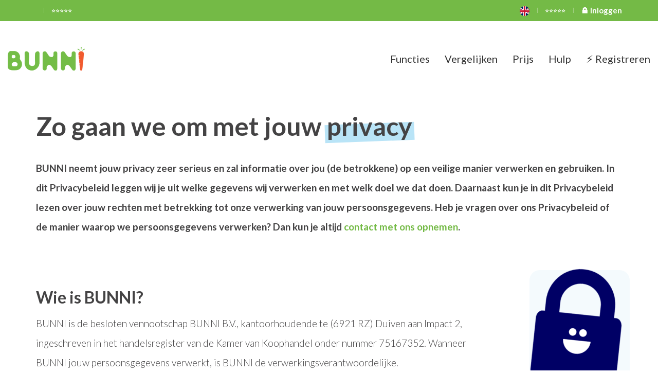

--- FILE ---
content_type: text/html; charset=UTF-8
request_url: https://bunni.nl/privacy/
body_size: 17781
content:
<!DOCTYPE html>
<html class="no-js" lang="nl-NL">
<head>
<meta charset="UTF-8">
<meta name="viewport" content="width=device-width, initial-scale=1.0">
<link rel="preconnect" href="https://fonts.googleapis.com">
<link rel="preconnect" href="https://fonts.gstatic.com" crossorigin>
<link rel="preload" href="https://fonts.gstatic.com/s/lato/v20/S6u9w4BMUTPHh7USSwiPGQ3q5d0.woff2" as="font" type="font/woff2" crossorigin>
<link rel="preload" href="https://fonts.gstatic.com/s/lato/v20/S6uyw4BMUTPHjx4wXiWtFCc.woff2" as="font" type="font/woff2" crossorigin>
<link rel="preload" href="https://fonts.gstatic.com/s/lato/v20/S6u9w4BMUTPHh6UVSwiPGQ3q5d0.woff2" as="font" type="font/woff2" crossorigin>
<link rel="preload" href="https://fonts.gstatic.com/s/lato/v20/S6u9w4BMUTPHh50XSwiPGQ3q5d0.woff2" as="font" type="font/woff2" crossorigin>
<meta name='robots' content='index, follow, max-image-preview:large, max-snippet:-1, max-video-preview:-1' />
<!-- This site is optimized with the Yoast SEO plugin v26.6 - https://yoast.com/wordpress/plugins/seo/ -->
<title>Zo blijft je administratie veilig | BUNNI</title>
<meta name="description" content="Je administratie is bij ons in goede handen. Veiligheid en privacy hebben namelijk onze topprioriteit. Wat dat inhoudt, leggen we hier uit." />
<link rel="canonical" href="https://bunni.nl/privacy/" />
<meta property="og:locale" content="nl_NL" />
<meta property="og:type" content="article" />
<meta property="og:title" content="Zo blijft je administratie veilig | BUNNI" />
<meta property="og:description" content="Je administratie is bij ons in goede handen. Veiligheid en privacy hebben namelijk onze topprioriteit. Wat dat inhoudt, leggen we hier uit." />
<meta property="og:url" content="https://bunni.nl/privacy/" />
<meta property="og:site_name" content="BUNNI" />
<meta property="article:publisher" content="http://facebook.com/bunni.nederland/" />
<meta property="article:modified_time" content="2023-10-25T13:18:12+00:00" />
<meta name="twitter:card" content="summary_large_image" />
<meta name="twitter:label1" content="Geschatte leestijd" />
<meta name="twitter:data1" content="6 minuten" />
<script type="application/ld+json" class="yoast-schema-graph">{"@context":"https://schema.org","@graph":[{"@type":"WebPage","@id":"https://bunni.nl/privacy/","url":"https://bunni.nl/privacy/","name":"Zo blijft je administratie veilig | BUNNI","isPartOf":{"@id":"https://bunni.nl/#website"},"datePublished":"2023-10-25T13:01:34+00:00","dateModified":"2023-10-25T13:18:12+00:00","description":"Je administratie is bij ons in goede handen. Veiligheid en privacy hebben namelijk onze topprioriteit. Wat dat inhoudt, leggen we hier uit.","breadcrumb":{"@id":"https://bunni.nl/privacy/#breadcrumb"},"inLanguage":"nl-NL","potentialAction":[{"@type":"ReadAction","target":["https://bunni.nl/privacy/"]}]},{"@type":"BreadcrumbList","@id":"https://bunni.nl/privacy/#breadcrumb","itemListElement":[{"@type":"ListItem","position":1,"name":"Home","item":"https://bunni.nl/"},{"@type":"ListItem","position":2,"name":"Privacy"}]},{"@type":"WebSite","@id":"https://bunni.nl/#website","url":"https://bunni.nl/","name":"BUNNI","description":"Super simpel en verslavend leuk boekhouden","publisher":{"@id":"https://bunni.nl/#organization"},"potentialAction":[{"@type":"SearchAction","target":{"@type":"EntryPoint","urlTemplate":"https://bunni.nl/?s={search_term_string}"},"query-input":{"@type":"PropertyValueSpecification","valueRequired":true,"valueName":"search_term_string"}}],"inLanguage":"nl-NL"},{"@type":"Organization","@id":"https://bunni.nl/#organization","name":"BUNNI 🥕","url":"https://bunni.nl/","logo":{"@type":"ImageObject","inLanguage":"nl-NL","@id":"https://bunni.nl/#/schema/logo/image/","url":"https://bunni.nl/wp-content/uploads/2021/11/Transparant.png","contentUrl":"https://bunni.nl/wp-content/uploads/2021/11/Transparant.png","width":3838,"height":1200,"caption":"BUNNI 🥕"},"image":{"@id":"https://bunni.nl/#/schema/logo/image/"},"sameAs":["http://facebook.com/bunni.nederland/","http://instagram.com/bunni.nl/","https://www.linkedin.com/company/bunni-nl/"]}]}</script>
<!-- / Yoast SEO plugin. -->
<link rel='dns-prefetch' href='//fonts.googleapis.com' />
<link rel="alternate" type="application/rss+xml" title="BUNNI &raquo; feed" href="https://bunni.nl/feed/" />
<link rel="alternate" type="application/rss+xml" title="BUNNI &raquo; reacties feed" href="https://bunni.nl/comments/feed/" />
<style id='wp-img-auto-sizes-contain-inline-css'>
img:is([sizes=auto i],[sizes^="auto," i]){contain-intrinsic-size:3000px 1500px}
/*# sourceURL=wp-img-auto-sizes-contain-inline-css */
</style>
<style id='wp-block-library-inline-css'>
:root{--wp-block-synced-color:#7a00df;--wp-block-synced-color--rgb:122,0,223;--wp-bound-block-color:var(--wp-block-synced-color);--wp-editor-canvas-background:#ddd;--wp-admin-theme-color:#007cba;--wp-admin-theme-color--rgb:0,124,186;--wp-admin-theme-color-darker-10:#006ba1;--wp-admin-theme-color-darker-10--rgb:0,107,160.5;--wp-admin-theme-color-darker-20:#005a87;--wp-admin-theme-color-darker-20--rgb:0,90,135;--wp-admin-border-width-focus:2px}@media (min-resolution:192dpi){:root{--wp-admin-border-width-focus:1.5px}}.wp-element-button{cursor:pointer}:root .has-very-light-gray-background-color{background-color:#eee}:root .has-very-dark-gray-background-color{background-color:#313131}:root .has-very-light-gray-color{color:#eee}:root .has-very-dark-gray-color{color:#313131}:root .has-vivid-green-cyan-to-vivid-cyan-blue-gradient-background{background:linear-gradient(135deg,#00d084,#0693e3)}:root .has-purple-crush-gradient-background{background:linear-gradient(135deg,#34e2e4,#4721fb 50%,#ab1dfe)}:root .has-hazy-dawn-gradient-background{background:linear-gradient(135deg,#faaca8,#dad0ec)}:root .has-subdued-olive-gradient-background{background:linear-gradient(135deg,#fafae1,#67a671)}:root .has-atomic-cream-gradient-background{background:linear-gradient(135deg,#fdd79a,#004a59)}:root .has-nightshade-gradient-background{background:linear-gradient(135deg,#330968,#31cdcf)}:root .has-midnight-gradient-background{background:linear-gradient(135deg,#020381,#2874fc)}:root{--wp--preset--font-size--normal:16px;--wp--preset--font-size--huge:42px}.has-regular-font-size{font-size:1em}.has-larger-font-size{font-size:2.625em}.has-normal-font-size{font-size:var(--wp--preset--font-size--normal)}.has-huge-font-size{font-size:var(--wp--preset--font-size--huge)}.has-text-align-center{text-align:center}.has-text-align-left{text-align:left}.has-text-align-right{text-align:right}.has-fit-text{white-space:nowrap!important}#end-resizable-editor-section{display:none}.aligncenter{clear:both}.items-justified-left{justify-content:flex-start}.items-justified-center{justify-content:center}.items-justified-right{justify-content:flex-end}.items-justified-space-between{justify-content:space-between}.screen-reader-text{border:0;clip-path:inset(50%);height:1px;margin:-1px;overflow:hidden;padding:0;position:absolute;width:1px;word-wrap:normal!important}.screen-reader-text:focus{background-color:#ddd;clip-path:none;color:#444;display:block;font-size:1em;height:auto;left:5px;line-height:normal;padding:15px 23px 14px;text-decoration:none;top:5px;width:auto;z-index:100000}html :where(.has-border-color){border-style:solid}html :where([style*=border-top-color]){border-top-style:solid}html :where([style*=border-right-color]){border-right-style:solid}html :where([style*=border-bottom-color]){border-bottom-style:solid}html :where([style*=border-left-color]){border-left-style:solid}html :where([style*=border-width]){border-style:solid}html :where([style*=border-top-width]){border-top-style:solid}html :where([style*=border-right-width]){border-right-style:solid}html :where([style*=border-bottom-width]){border-bottom-style:solid}html :where([style*=border-left-width]){border-left-style:solid}html :where(img[class*=wp-image-]){height:auto;max-width:100%}:where(figure){margin:0 0 1em}html :where(.is-position-sticky){--wp-admin--admin-bar--position-offset:var(--wp-admin--admin-bar--height,0px)}@media screen and (max-width:600px){html :where(.is-position-sticky){--wp-admin--admin-bar--position-offset:0px}}
/*# sourceURL=wp-block-library-inline-css */
</style><style id='global-styles-inline-css'>
:root{--wp--preset--aspect-ratio--square: 1;--wp--preset--aspect-ratio--4-3: 4/3;--wp--preset--aspect-ratio--3-4: 3/4;--wp--preset--aspect-ratio--3-2: 3/2;--wp--preset--aspect-ratio--2-3: 2/3;--wp--preset--aspect-ratio--16-9: 16/9;--wp--preset--aspect-ratio--9-16: 9/16;--wp--preset--color--black: #000000;--wp--preset--color--cyan-bluish-gray: #abb8c3;--wp--preset--color--white: #ffffff;--wp--preset--color--pale-pink: #f78da7;--wp--preset--color--vivid-red: #cf2e2e;--wp--preset--color--luminous-vivid-orange: #ff6900;--wp--preset--color--luminous-vivid-amber: #fcb900;--wp--preset--color--light-green-cyan: #7bdcb5;--wp--preset--color--vivid-green-cyan: #00d084;--wp--preset--color--pale-cyan-blue: #8ed1fc;--wp--preset--color--vivid-cyan-blue: #0693e3;--wp--preset--color--vivid-purple: #9b51e0;--wp--preset--gradient--vivid-cyan-blue-to-vivid-purple: linear-gradient(135deg,rgb(6,147,227) 0%,rgb(155,81,224) 100%);--wp--preset--gradient--light-green-cyan-to-vivid-green-cyan: linear-gradient(135deg,rgb(122,220,180) 0%,rgb(0,208,130) 100%);--wp--preset--gradient--luminous-vivid-amber-to-luminous-vivid-orange: linear-gradient(135deg,rgb(252,185,0) 0%,rgb(255,105,0) 100%);--wp--preset--gradient--luminous-vivid-orange-to-vivid-red: linear-gradient(135deg,rgb(255,105,0) 0%,rgb(207,46,46) 100%);--wp--preset--gradient--very-light-gray-to-cyan-bluish-gray: linear-gradient(135deg,rgb(238,238,238) 0%,rgb(169,184,195) 100%);--wp--preset--gradient--cool-to-warm-spectrum: linear-gradient(135deg,rgb(74,234,220) 0%,rgb(151,120,209) 20%,rgb(207,42,186) 40%,rgb(238,44,130) 60%,rgb(251,105,98) 80%,rgb(254,248,76) 100%);--wp--preset--gradient--blush-light-purple: linear-gradient(135deg,rgb(255,206,236) 0%,rgb(152,150,240) 100%);--wp--preset--gradient--blush-bordeaux: linear-gradient(135deg,rgb(254,205,165) 0%,rgb(254,45,45) 50%,rgb(107,0,62) 100%);--wp--preset--gradient--luminous-dusk: linear-gradient(135deg,rgb(255,203,112) 0%,rgb(199,81,192) 50%,rgb(65,88,208) 100%);--wp--preset--gradient--pale-ocean: linear-gradient(135deg,rgb(255,245,203) 0%,rgb(182,227,212) 50%,rgb(51,167,181) 100%);--wp--preset--gradient--electric-grass: linear-gradient(135deg,rgb(202,248,128) 0%,rgb(113,206,126) 100%);--wp--preset--gradient--midnight: linear-gradient(135deg,rgb(2,3,129) 0%,rgb(40,116,252) 100%);--wp--preset--font-size--small: 13px;--wp--preset--font-size--medium: 20px;--wp--preset--font-size--large: 36px;--wp--preset--font-size--x-large: 42px;--wp--preset--spacing--20: 0.44rem;--wp--preset--spacing--30: 0.67rem;--wp--preset--spacing--40: 1rem;--wp--preset--spacing--50: 1.5rem;--wp--preset--spacing--60: 2.25rem;--wp--preset--spacing--70: 3.38rem;--wp--preset--spacing--80: 5.06rem;--wp--preset--shadow--natural: 6px 6px 9px rgba(0, 0, 0, 0.2);--wp--preset--shadow--deep: 12px 12px 50px rgba(0, 0, 0, 0.4);--wp--preset--shadow--sharp: 6px 6px 0px rgba(0, 0, 0, 0.2);--wp--preset--shadow--outlined: 6px 6px 0px -3px rgb(255, 255, 255), 6px 6px rgb(0, 0, 0);--wp--preset--shadow--crisp: 6px 6px 0px rgb(0, 0, 0);}:where(.is-layout-flex){gap: 0.5em;}:where(.is-layout-grid){gap: 0.5em;}body .is-layout-flex{display: flex;}.is-layout-flex{flex-wrap: wrap;align-items: center;}.is-layout-flex > :is(*, div){margin: 0;}body .is-layout-grid{display: grid;}.is-layout-grid > :is(*, div){margin: 0;}:where(.wp-block-columns.is-layout-flex){gap: 2em;}:where(.wp-block-columns.is-layout-grid){gap: 2em;}:where(.wp-block-post-template.is-layout-flex){gap: 1.25em;}:where(.wp-block-post-template.is-layout-grid){gap: 1.25em;}.has-black-color{color: var(--wp--preset--color--black) !important;}.has-cyan-bluish-gray-color{color: var(--wp--preset--color--cyan-bluish-gray) !important;}.has-white-color{color: var(--wp--preset--color--white) !important;}.has-pale-pink-color{color: var(--wp--preset--color--pale-pink) !important;}.has-vivid-red-color{color: var(--wp--preset--color--vivid-red) !important;}.has-luminous-vivid-orange-color{color: var(--wp--preset--color--luminous-vivid-orange) !important;}.has-luminous-vivid-amber-color{color: var(--wp--preset--color--luminous-vivid-amber) !important;}.has-light-green-cyan-color{color: var(--wp--preset--color--light-green-cyan) !important;}.has-vivid-green-cyan-color{color: var(--wp--preset--color--vivid-green-cyan) !important;}.has-pale-cyan-blue-color{color: var(--wp--preset--color--pale-cyan-blue) !important;}.has-vivid-cyan-blue-color{color: var(--wp--preset--color--vivid-cyan-blue) !important;}.has-vivid-purple-color{color: var(--wp--preset--color--vivid-purple) !important;}.has-black-background-color{background-color: var(--wp--preset--color--black) !important;}.has-cyan-bluish-gray-background-color{background-color: var(--wp--preset--color--cyan-bluish-gray) !important;}.has-white-background-color{background-color: var(--wp--preset--color--white) !important;}.has-pale-pink-background-color{background-color: var(--wp--preset--color--pale-pink) !important;}.has-vivid-red-background-color{background-color: var(--wp--preset--color--vivid-red) !important;}.has-luminous-vivid-orange-background-color{background-color: var(--wp--preset--color--luminous-vivid-orange) !important;}.has-luminous-vivid-amber-background-color{background-color: var(--wp--preset--color--luminous-vivid-amber) !important;}.has-light-green-cyan-background-color{background-color: var(--wp--preset--color--light-green-cyan) !important;}.has-vivid-green-cyan-background-color{background-color: var(--wp--preset--color--vivid-green-cyan) !important;}.has-pale-cyan-blue-background-color{background-color: var(--wp--preset--color--pale-cyan-blue) !important;}.has-vivid-cyan-blue-background-color{background-color: var(--wp--preset--color--vivid-cyan-blue) !important;}.has-vivid-purple-background-color{background-color: var(--wp--preset--color--vivid-purple) !important;}.has-black-border-color{border-color: var(--wp--preset--color--black) !important;}.has-cyan-bluish-gray-border-color{border-color: var(--wp--preset--color--cyan-bluish-gray) !important;}.has-white-border-color{border-color: var(--wp--preset--color--white) !important;}.has-pale-pink-border-color{border-color: var(--wp--preset--color--pale-pink) !important;}.has-vivid-red-border-color{border-color: var(--wp--preset--color--vivid-red) !important;}.has-luminous-vivid-orange-border-color{border-color: var(--wp--preset--color--luminous-vivid-orange) !important;}.has-luminous-vivid-amber-border-color{border-color: var(--wp--preset--color--luminous-vivid-amber) !important;}.has-light-green-cyan-border-color{border-color: var(--wp--preset--color--light-green-cyan) !important;}.has-vivid-green-cyan-border-color{border-color: var(--wp--preset--color--vivid-green-cyan) !important;}.has-pale-cyan-blue-border-color{border-color: var(--wp--preset--color--pale-cyan-blue) !important;}.has-vivid-cyan-blue-border-color{border-color: var(--wp--preset--color--vivid-cyan-blue) !important;}.has-vivid-purple-border-color{border-color: var(--wp--preset--color--vivid-purple) !important;}.has-vivid-cyan-blue-to-vivid-purple-gradient-background{background: var(--wp--preset--gradient--vivid-cyan-blue-to-vivid-purple) !important;}.has-light-green-cyan-to-vivid-green-cyan-gradient-background{background: var(--wp--preset--gradient--light-green-cyan-to-vivid-green-cyan) !important;}.has-luminous-vivid-amber-to-luminous-vivid-orange-gradient-background{background: var(--wp--preset--gradient--luminous-vivid-amber-to-luminous-vivid-orange) !important;}.has-luminous-vivid-orange-to-vivid-red-gradient-background{background: var(--wp--preset--gradient--luminous-vivid-orange-to-vivid-red) !important;}.has-very-light-gray-to-cyan-bluish-gray-gradient-background{background: var(--wp--preset--gradient--very-light-gray-to-cyan-bluish-gray) !important;}.has-cool-to-warm-spectrum-gradient-background{background: var(--wp--preset--gradient--cool-to-warm-spectrum) !important;}.has-blush-light-purple-gradient-background{background: var(--wp--preset--gradient--blush-light-purple) !important;}.has-blush-bordeaux-gradient-background{background: var(--wp--preset--gradient--blush-bordeaux) !important;}.has-luminous-dusk-gradient-background{background: var(--wp--preset--gradient--luminous-dusk) !important;}.has-pale-ocean-gradient-background{background: var(--wp--preset--gradient--pale-ocean) !important;}.has-electric-grass-gradient-background{background: var(--wp--preset--gradient--electric-grass) !important;}.has-midnight-gradient-background{background: var(--wp--preset--gradient--midnight) !important;}.has-small-font-size{font-size: var(--wp--preset--font-size--small) !important;}.has-medium-font-size{font-size: var(--wp--preset--font-size--medium) !important;}.has-large-font-size{font-size: var(--wp--preset--font-size--large) !important;}.has-x-large-font-size{font-size: var(--wp--preset--font-size--x-large) !important;}
/*# sourceURL=global-styles-inline-css */
</style>
<style id='classic-theme-styles-inline-css'>
/*! This file is auto-generated */
.wp-block-button__link{color:#fff;background-color:#32373c;border-radius:9999px;box-shadow:none;text-decoration:none;padding:calc(.667em + 2px) calc(1.333em + 2px);font-size:1.125em}.wp-block-file__button{background:#32373c;color:#fff;text-decoration:none}
/*# sourceURL=/wp-includes/css/classic-themes.min.css */
</style>
<!-- <link rel='stylesheet' id='js_composer_front-css' href='https://bunni.nl/wp-content/plugins/js_composer/assets/css/js_composer.min.css?ver=8.7.2' media='all' /> -->
<!-- <link rel='stylesheet' id='kalium-bootstrap-css-css' href='https://bunni.nl/wp-content/themes/kalium/assets/css/bootstrap.min.css?ver=3.30.1766060015' media='all' /> -->
<!-- <link rel='stylesheet' id='kalium-theme-base-css-css' href='https://bunni.nl/wp-content/themes/kalium/assets/css/base.min.css?ver=3.30.1766060015' media='all' /> -->
<!-- <link rel='stylesheet' id='kalium-theme-style-new-css-css' href='https://bunni.nl/wp-content/themes/kalium/assets/css/new/style.min.css?ver=3.30.1766060015' media='all' /> -->
<!-- <link rel='stylesheet' id='kalium-theme-other-css-css' href='https://bunni.nl/wp-content/themes/kalium/assets/css/other.min.css?ver=3.30.1766060015' media='all' /> -->
<!-- <link rel='stylesheet' id='kalium-css-loaders-css' href='https://bunni.nl/wp-content/themes/kalium/assets/admin/css/css-loaders.css?ver=3.30.1766060015' media='all' /> -->
<!-- <link rel='stylesheet' id='kalium-style-css-css' href='https://bunni.nl/wp-content/themes/kalium/style.css?ver=3.30.1766060015' media='all' /> -->
<!-- <link rel='stylesheet' id='custom-skin-css' href='https://bunni.nl/wp-content/themes/kalium-child/custom-skin.css?ver=15a3f8d82f4ddf405560f00b22daf265' media='all' /> -->
<!-- <link rel='stylesheet' id='kalium-child-css' href='https://bunni.nl/wp-content/themes/kalium-child/style.css?ver=6.9' media='all' /> -->
<link rel="stylesheet" type="text/css" href="//bunni.nl/wp-content/cache/wpfc-minified/etgvelcg/a3r42.css" media="all"/>
<link rel='stylesheet' id='typolab-lato-font-font-1-css' href='https://fonts.googleapis.com/css2?family=Lato%3Awght%40300%3B400%3B700%3B900&#038;display=swap&#038;ver=3.30' media='all' />
<!-- <link rel='stylesheet' id='timed-content-css-css' href='https://bunni.nl/wp-content/plugins/timed-content/css/timed-content.css?ver=2.97' media='all' /> -->
<link rel="stylesheet" type="text/css" href="//bunni.nl/wp-content/cache/wpfc-minified/ch3p3j3/a3r42.css" media="all"/>
<script type="text/javascript">
var ajaxurl = ajaxurl || 'https://bunni.nl/wp-admin/admin-ajax.php';
</script>
<style data-custom-selectors>body, p{font-family:"Lato";font-style:normal;font-weight:300;font-size:19px}.button{font-family:"Lato";font-style:normal;font-weight:normal}.main-header.menu-type-standard-menu .standard-menu-container div.menu>ul>li>a, .main-header.menu-type-standard-menu .standard-menu-container ul.menu>li>a{font-family:"Lato";font-style:normal;font-weight:normal;font-size:20px}.feature-block h3{font-family:"Lato";font-style:normal;font-weight:700;font-size:18px}.feature-block p{font-family:"Lato";font-style:normal;font-weight:normal;font-size:20px}.weather-icons h3{font-family:"Lato";font-style:normal;font-weight:normal;font-size:54px}.title h2{font-family:"Lato";font-style:normal;font-weight:normal;font-size:40px}.title p{font-family:"Lato";font-style:normal;font-weight:normal;font-size:30px}.weather-icons p{font-family:"Lato";font-style:normal;font-weight:normal;font-size:29px}#compatibility .title h2{font-family:"Lato";font-style:normal;font-weight:normal;font-size:52px}#compatibility .title p{font-family:"Lato";font-style:normal;font-weight:normal;font-size:21px}#get-a-copy h2{font-family:"Lato";font-style:normal;font-weight:normal;font-size:35px}#footer p{font-family:"Lato";font-style:normal;font-weight:normal;font-size:18px}.post-formatting .wp-caption .wp-caption-text{font-family:"Lato";font-style:normal;font-weight:normal;font-size:16px}.widget.widget_product_search .search-bar input[name="s"], .widget.widget_search .search-bar input[name="s"]{font-family:"Lato";font-style:normal;font-weight:normal;font-size:18px}.mobiel{font-family:"Lato";font-style:normal;font-weight:normal;font-size:20px}.saboxplugin-authorname{font-family:"Lato";font-style:normal;font-weight:normal}h1{font-family:"Lato";font-style:normal;font-weight:700}</style><script src='//bunni.nl/wp-content/cache/wpfc-minified/8n6w3vgk/a3r42.js' type="text/javascript"></script>
<!-- <script type="text/javascript" src="https://bunni.nl/wp-includes/js/jquery/jquery.min.js?ver=3.7.1" id="jquery-core-js"></script> -->
<!-- <script type="text/javascript" src="https://bunni.nl/wp-content/plugins/timed-content/js/timed-content.js?ver=2.97" id="timed-content_js-js"></script> -->
<script></script><meta name="ti-site-data" content="eyJyIjoiMTowITc6MCEzMDowIiwibyI6Imh0dHBzOlwvXC9idW5uaS5ubFwvd3AtYWRtaW5cL2FkbWluLWFqYXgucGhwP2FjdGlvbj10aV9vbmxpbmVfdXNlcnNfZ29vZ2xlJmFtcDtwPSUyRnByaXZhY3klMkYmYW1wO193cG5vbmNlPTlhZGQwMzA2NTYifQ==" /><link rel="apple-touch-icon" sizes="180x180" href="/wp-content/uploads/fbrfg/apple-touch-icon.png?v=2">
<link rel="icon" type="image/png" sizes="32x32" href="/wp-content/uploads/fbrfg/favicon-32x32.png?v=2">
<link rel="icon" type="image/png" sizes="16x16" href="/wp-content/uploads/fbrfg/favicon-16x16.png?v=2">
<link rel="manifest" href="/wp-content/uploads/fbrfg/site.webmanifest?v=2">
<link rel="mask-icon" href="/wp-content/uploads/fbrfg/safari-pinned-tab.svg?v=2" color="#74bd47">
<link rel="shortcut icon" href="/wp-content/uploads/fbrfg/favicon.ico?v=2">
<meta name="msapplication-TileColor" content="#00a300">
<meta name="msapplication-config" content="/wp-content/uploads/fbrfg/browserconfig.xml?v=2">
<meta name="theme-color" content="#ffffff"><style id="theme-custom-css">.main-header.menu-type-standard-menu .standard-menu-container div.menu>ul>li>a:after, .main-header.menu-type-standard-menu .standard-menu-container ul.menu>li>a:after {height: 2px;}.featured-image img { border-radius: 10px;}.image-placeholder {background-color: #ffff !important;}@media #comments (min-width: 1200px) {width: 1170px;margin: 0px;} .marker {      position: relative;  }  .marker::before {            background-color: #B9E4F7;      content: "";      position: absolute;      width: calc(101% + 6px);      height: 58%;      left: -4px;      bottom: 0;      z-index: -1;      transform: rotate(-2.1deg);  }.lwptoc-transparent .lwptoc_i {border-radius: 20px !important;}.widget_block, .widget_text  {border-radius: 20px !important;}.post-image {  pointer-events: none;  cursor: default;  text-decoration: none;  color: black;}table td {vertical-align: top !important;padding: 0.6em;}.button-mobile {z-index: 9999;}body h1 {font-size: 50px !important;font-weight: 400 !important;}body h2 {    margin-top: 45px !important;margin-bottom: 15px !important;}body h3 {font-size: 22px !important;font-weight: 600 !important;margin-bottom: 10px !important;}.post-body p {line-height: 38px;margin-bottom: 40px !important;}body ol {margin-bottom: 40px !important;}body li {line-height: 38px;margin-bottom: 0px;}body ul {line-height: 38px;margin-bottom: 40px;}.textwidget a:hover {color: #E2E2E2 !important;}.menu-column a {color: #000 !important;}.broodkruimels {font-size: 18px !important;}.broodkruimels a:after {display: none;}.menu-column a:after {display: none;}.saboxplugin-wrap .saboxplugin-gravatar { float: none !important; margin-top: -20px;} .saboxplugin-wrap .saboxplugin-authorname {pointer-events: none;}.saboxplugin-authorname {    margin-left: 0 !important;}.saboxplugin-authorname a {color: #000 !important;}.saboxplugin-authorname a:after {display: none;}.centered {text-align: center;}.feature-block {text-align: center;}.get-the-app a {    background: #fff;    color: #858a99 !important;    border-radius: 50px;    padding: 4px 15px;}.get-the-app a:hover {box-shadow: 0px 0px 10px rgba(0, 0, 0, 0.1);transition: box-shadow all 300ms;}.get-the-app a:after {    display: none;}.main-header.is-sticky.sticky-fixed .get-the-app a {    background: #2078dc;    color: #fff !important;}#over-ons {padding: 50px 0;}.bunni-mockup {width: 400px;}.boekhouder-modus {width: 250px;float: right !important;}#voordelen {padding: 40px 0;}#voordelen .section-title {padding: 20px 0px 40px 0px;}#voordelen img.attachment-full {width: 20%;}@media screen and (min-width: 991px) {    .unique-icons-section-holder {        padding-left: 100px !important;    }}.weather-icons h3 {line-height: 44px;}.weather-icons h3 img {width: 44px;margin-right: 20px;float: left;}#aanmelden img.attachment-full {width: 70%;}#get-a-copy {background-size: 142px;}#get-a-copy .phones img {width: 423px;height: 485px;}#get-a-copy .app-store img {width: auto;height: 53px !important;float: left;margin-right: 20px}.app-store {padding-top: 185px;}.app-store a:after {display: none;}.go-to-top {    margin: 35px;}.mobile-menu-wrapper .mobile-menu-container div.menu ul>li.current-menu-item>a, .mobile-menu-wrapper .mobile-menu-container ul.menu li.current-menu-item>a {    color: #1675df;}.post-formatting .wp-caption .wp-caption-text {    background: #eee;    color: #000 !important;}.blog-posts .post-item .post-details .post-title a:after {display: none;}.comment-form textarea {    background-image: linear-gradient(#DDD 1px, transparent 1px);}.comment-form .button {border-radius: 3px;-moz-border-radius: 3px;-webkit-border-radius: 3px;}._submit_button {background-color: #ef5b2d !important;color: #fff !important;border: 2px solid #ef5b2d !important;padding: 13px !important;font-weight: bold;font-size: 18px;width:100%;border-radius: 5px;text-decoration: none !important;}._submit_button:hover {  background-color: #FF7547 !important;  color: #fff !important;  border: 2px solid #FF7547 !important;padding: 13px !important;text-decoration: none !important;}.widget-area--skin-background-fill .widget {background-color: #fdf6f4 !important;}.example { color: red !important;}@media screen and (max-width: 768px){.title h2, .unique-icons-section h2, #compatibility .title h2  {font-size: 30px;}.title p, .unique-icons-section p, #compatibility .title p {font-size: 22px;}.unique-icons-section h3 {font-size: 22px;}.app-store {text-align: center;padding-top: 50px;}.phones {display: none;}#overview {padding: 10px 0;}#overview img {margin-top: 10px;}#overview .section-title {margin-bottom: 30px;}#features {padding: 10px 0;}#features .section-title {padding: 0;}.feature-block h2 {    font-size: 20px;}.feature-block p {    font-size: 18px;}}@media screen and (min-width: 768px){.devices {    margin-top: 150px;}.feature-block h2 {    font-size: 20px;}.feature-block p {    font-size: 18px;}}@media screen and (min-width: 992px){.devices {    margin-top: 70px;}.feature-block h2 {    font-size: 30px;}.feature-block p {    font-size: 20px;}}@media screen and (min-width: 1200px){.devices {    margin-top: 70px;}.feature-block h2 {    font-size: 30px;}.feature-block p {    font-size: 20px;}}</style><meta name="theme-color" content="#74ba46"><script>var mobile_menu_breakpoint = 768;</script><style data-appended-custom-css="true">@media screen and (min-width:769px) { .mobile-menu-wrapper,.mobile-menu-overlay,.header-block__item--mobile-menu-toggle {display: none;} }</style><style data-appended-custom-css="true">@media screen and (max-width:768px) { .header-block__item--standard-menu-container {display: none;} }</style><meta name="generator" content="Powered by WPBakery Page Builder - drag and drop page builder for WordPress."/>
<style data-type="vc_custom-css">.alinea p {
line-height: 38px;
margin-bottom: 50px;
}
.sjorsdirk {
position: relative;
top: -40px;
left: 0px;
transition: transform 1s; /* Animation */
}
.wortelmobiel {
position: relative;
top: -20px;
}
.sjorsdirk:hover {
transform: scale(1.05) rotate(1.6deg);
}
.transacties {
position: relative;
top: -10px;
left: -60px;
transition: transform 1s; /* Animation */
}
.transacties:hover {
transform: scale(1.1) rotate(1.6deg);
}
.handtekening {
position: relative;
left: -5px;
}
.kiekje {
position: relative;
left: -15px;
top: -45px;
}
.koekje {
position: relative;
left: -37px;
top: -33px;
}
.gelukskoekje {
transition: transform 1s; /* Animation */
}
.gelukskoekje:hover {
transform: scale(1) rotate(2.5deg);
}
.zoom:hover img {
transform: scale(1.05) rotate(0deg);
}
.zoom img {
transition: transform .3s; /* Animation */
}
.sketch-underline {
background: url(https://bunni.nl/wp-content/uploads/2020/09/sketch-line-green-2.png) bottom left no-repeat;
background-size: 100% 5px;
padding-bottom: 5px;
}
.centered {
text-align: center !important;
}
.inkomsten-zzp {
transition: transform 1s; /* Animation */
}
.inkomsten-zzp:hover {
transform: scale(1.05) rotate(-2.5deg);
}
.inkomsten-boekhouder {
transition: transform 1s; /* Animation */
}
.inkomsten-boekhouder:hover {
transform: rotate(-1.5deg);
}
._submit_onderkant {
background-color: #ef5b2d !important;
color: #fff !important;
border: 2px solid #ef5b2d !important;
padding: 13px !important;
font-weight: bold;
font-size: 18px;
width:100%;
border-radius: 5px;
text-decoration: none !important;
text-align: center !important;
}
._submit_onderkant:hover {
background-color: #FF7547 !important;
color: #fff !important;
border: 2px solid #FF7547 !important;
padding: 13px !important;
text-decoration: none !important;
}
._submit_grijs {
display: block;
background-color: #c7c6c8 !important;
color: #fff !important;
border: 2px solid #c7c6c8 !important;
padding: 13px !important;
font-weight: bold;
font-size: 18px;
width:100% !important;
border-radius: 5px;
text-decoration: none !important;
text-align: center !important;
}
._submit_grijs:hover {
background-color: #c7c6c8 !important;
color: #fff !important;
border: 2px solid #c7c6c8 !important;
padding: 13px !important;
text-decoration: none !important;
}
._submit_bovenkant {
background-color: #ef5b2d !important;
color: #fff !important;
border: 2px solid #ef5b2d !important;
padding: 13px !important;
font-weight: bold;
font-size: 18px;
border-radius: 5px;
text-decoration: none !important;
}
._submit_bovenkant:hover {
background-color: #FF7547 !important;
color: #fff !important;
border: 2px solid #FF7547 !important;
text-decoration: none !important;
}
/*/// BANK LOGO'S
/* Marquee styles */
.marquee {
--gap: 0rem;
position: relative;
display: flex;
overflow: hidden;
user-select: none;
gap: var(--gap);
}
.marquee__content {
flex-shrink: 0;
display: flex;
justify-content: space-around;
gap: var(--gap);
min-width: 100%;
}
@keyframes scroll {
from {
transform: translateX(0);
}
to {
transform: translateX(calc(-100% - var(--gap)));
}
}
/* Enable animation */
.marquee__content {
animation: scroll 60s linear infinite;
}
/* Attempt to size parent based on content. Keep in mind that the parent width is equal to both content containers that stretch to fill the parent. */
.marquee--fit-content {
max-width: fit-content;
}
/* A fit-content sizing fix: Absolute position the duplicate container. This will set the size of the parent wrapper to a single child container. Shout out to Olavi's article that had this solution 👏 @link: https://olavihaapala.fi/2021/02/23/modern-marquee.html  */
.marquee--pos-absolute .marquee__content:last-child {
position: absolute;
top: 0;
left: 0;
}
/* Enable position absolute animation on the duplicate content (last-child) */
.enable-animation .marquee--pos-absolute .marquee__content:last-child {
animation-name: scroll-abs;
}
@keyframes scroll-abs {
from {
transform: translateX(calc(100% + var(--gap)));
}
to {
transform: translateX(0);
}
}
/* Other page demo styles */
.marquee__content > * {
flex: 0 0 auto;
color: white;
margin: 2px;
padding: 1rem 3rem;
}
* {
box-sizing: border-box;
}
.bank-schaduw {
box-shadow: 0px 0px 19px -5px rgba(0,0,0,0.30);
border-radius:15px;
padding:10px;
overflow: hidden;
-webkit-transform: translateZ(0);
margin-top: 25px;
margin-left: 10px;
margin-right: 10px;
margin-bottom: 25px;
transition: transform 1s; /* Animation */
}
.bank-schaduw:hover {
transform: scale(1.1) rotate(0deg);
}</style><style type="text/css">.saboxplugin-wrap{-webkit-box-sizing:border-box;-moz-box-sizing:border-box;-ms-box-sizing:border-box;box-sizing:border-box;border:1px solid #eee;width:100%;clear:both;display:block;overflow:hidden;word-wrap:break-word;position:relative}.saboxplugin-wrap .saboxplugin-gravatar{float:left;padding:0 20px 20px 20px}.saboxplugin-wrap .saboxplugin-gravatar img{max-width:100px;height:auto;border-radius:0;}.saboxplugin-wrap .saboxplugin-authorname{font-size:18px;line-height:1;margin:20px 0 0 20px;display:block}.saboxplugin-wrap .saboxplugin-authorname a{text-decoration:none}.saboxplugin-wrap .saboxplugin-authorname a:focus{outline:0}.saboxplugin-wrap .saboxplugin-desc{display:block;margin:5px 20px}.saboxplugin-wrap .saboxplugin-desc a{text-decoration:underline}.saboxplugin-wrap .saboxplugin-desc p{margin:5px 0 12px}.saboxplugin-wrap .saboxplugin-web{margin:0 20px 15px;text-align:left}.saboxplugin-wrap .sab-web-position{text-align:right}.saboxplugin-wrap .saboxplugin-web a{color:#ccc;text-decoration:none}.saboxplugin-wrap .saboxplugin-socials{position:relative;display:block;background:#fcfcfc;padding:5px;border-top:1px solid #eee}.saboxplugin-wrap .saboxplugin-socials a svg{width:20px;height:20px}.saboxplugin-wrap .saboxplugin-socials a svg .st2{fill:#fff; transform-origin:center center;}.saboxplugin-wrap .saboxplugin-socials a svg .st1{fill:rgba(0,0,0,.3)}.saboxplugin-wrap .saboxplugin-socials a:hover{opacity:.8;-webkit-transition:opacity .4s;-moz-transition:opacity .4s;-o-transition:opacity .4s;transition:opacity .4s;box-shadow:none!important;-webkit-box-shadow:none!important}.saboxplugin-wrap .saboxplugin-socials .saboxplugin-icon-color{box-shadow:none;padding:0;border:0;-webkit-transition:opacity .4s;-moz-transition:opacity .4s;-o-transition:opacity .4s;transition:opacity .4s;display:inline-block;color:#fff;font-size:0;text-decoration:inherit;margin:5px;-webkit-border-radius:0;-moz-border-radius:0;-ms-border-radius:0;-o-border-radius:0;border-radius:0;overflow:hidden}.saboxplugin-wrap .saboxplugin-socials .saboxplugin-icon-grey{text-decoration:inherit;box-shadow:none;position:relative;display:-moz-inline-stack;display:inline-block;vertical-align:middle;zoom:1;margin:10px 5px;color:#444;fill:#444}.clearfix:after,.clearfix:before{content:' ';display:table;line-height:0;clear:both}.ie7 .clearfix{zoom:1}.saboxplugin-socials.sabox-colored .saboxplugin-icon-color .sab-twitch{border-color:#38245c}.saboxplugin-socials.sabox-colored .saboxplugin-icon-color .sab-behance{border-color:#003eb0}.saboxplugin-socials.sabox-colored .saboxplugin-icon-color .sab-deviantart{border-color:#036824}.saboxplugin-socials.sabox-colored .saboxplugin-icon-color .sab-digg{border-color:#00327c}.saboxplugin-socials.sabox-colored .saboxplugin-icon-color .sab-dribbble{border-color:#ba1655}.saboxplugin-socials.sabox-colored .saboxplugin-icon-color .sab-facebook{border-color:#1e2e4f}.saboxplugin-socials.sabox-colored .saboxplugin-icon-color .sab-flickr{border-color:#003576}.saboxplugin-socials.sabox-colored .saboxplugin-icon-color .sab-github{border-color:#264874}.saboxplugin-socials.sabox-colored .saboxplugin-icon-color .sab-google{border-color:#0b51c5}.saboxplugin-socials.sabox-colored .saboxplugin-icon-color .sab-html5{border-color:#902e13}.saboxplugin-socials.sabox-colored .saboxplugin-icon-color .sab-instagram{border-color:#1630aa}.saboxplugin-socials.sabox-colored .saboxplugin-icon-color .sab-linkedin{border-color:#00344f}.saboxplugin-socials.sabox-colored .saboxplugin-icon-color .sab-pinterest{border-color:#5b040e}.saboxplugin-socials.sabox-colored .saboxplugin-icon-color .sab-reddit{border-color:#992900}.saboxplugin-socials.sabox-colored .saboxplugin-icon-color .sab-rss{border-color:#a43b0a}.saboxplugin-socials.sabox-colored .saboxplugin-icon-color .sab-sharethis{border-color:#5d8420}.saboxplugin-socials.sabox-colored .saboxplugin-icon-color .sab-soundcloud{border-color:#995200}.saboxplugin-socials.sabox-colored .saboxplugin-icon-color .sab-spotify{border-color:#0f612c}.saboxplugin-socials.sabox-colored .saboxplugin-icon-color .sab-stackoverflow{border-color:#a95009}.saboxplugin-socials.sabox-colored .saboxplugin-icon-color .sab-steam{border-color:#006388}.saboxplugin-socials.sabox-colored .saboxplugin-icon-color .sab-user_email{border-color:#b84e05}.saboxplugin-socials.sabox-colored .saboxplugin-icon-color .sab-tumblr{border-color:#10151b}.saboxplugin-socials.sabox-colored .saboxplugin-icon-color .sab-twitter{border-color:#0967a0}.saboxplugin-socials.sabox-colored .saboxplugin-icon-color .sab-vimeo{border-color:#0d7091}.saboxplugin-socials.sabox-colored .saboxplugin-icon-color .sab-windows{border-color:#003f71}.saboxplugin-socials.sabox-colored .saboxplugin-icon-color .sab-whatsapp{border-color:#003f71}.saboxplugin-socials.sabox-colored .saboxplugin-icon-color .sab-wordpress{border-color:#0f3647}.saboxplugin-socials.sabox-colored .saboxplugin-icon-color .sab-yahoo{border-color:#14002d}.saboxplugin-socials.sabox-colored .saboxplugin-icon-color .sab-youtube{border-color:#900}.saboxplugin-socials.sabox-colored .saboxplugin-icon-color .sab-xing{border-color:#000202}.saboxplugin-socials.sabox-colored .saboxplugin-icon-color .sab-mixcloud{border-color:#2475a0}.saboxplugin-socials.sabox-colored .saboxplugin-icon-color .sab-vk{border-color:#243549}.saboxplugin-socials.sabox-colored .saboxplugin-icon-color .sab-medium{border-color:#00452c}.saboxplugin-socials.sabox-colored .saboxplugin-icon-color .sab-quora{border-color:#420e00}.saboxplugin-socials.sabox-colored .saboxplugin-icon-color .sab-meetup{border-color:#9b181c}.saboxplugin-socials.sabox-colored .saboxplugin-icon-color .sab-goodreads{border-color:#000}.saboxplugin-socials.sabox-colored .saboxplugin-icon-color .sab-snapchat{border-color:#999700}.saboxplugin-socials.sabox-colored .saboxplugin-icon-color .sab-500px{border-color:#00557f}.saboxplugin-socials.sabox-colored .saboxplugin-icon-color .sab-mastodont{border-color:#185886}.sabox-plus-item{margin-bottom:20px}@media screen and (max-width:480px){.saboxplugin-wrap{text-align:center}.saboxplugin-wrap .saboxplugin-gravatar{float:none;padding:20px 0;text-align:center;margin:0 auto;display:block}.saboxplugin-wrap .saboxplugin-gravatar img{float:none;display:inline-block;display:-moz-inline-stack;vertical-align:middle;zoom:1}.saboxplugin-wrap .saboxplugin-desc{margin:0 10px 20px;text-align:center}.saboxplugin-wrap .saboxplugin-authorname{text-align:center;margin:10px 0 20px}}body .saboxplugin-authorname a,body .saboxplugin-authorname a:hover{box-shadow:none;-webkit-box-shadow:none}a.sab-profile-edit{font-size:16px!important;line-height:1!important}.sab-edit-settings a,a.sab-profile-edit{color:#0073aa!important;box-shadow:none!important;-webkit-box-shadow:none!important}.sab-edit-settings{margin-right:15px;position:absolute;right:0;z-index:2;bottom:10px;line-height:20px}.sab-edit-settings i{margin-left:5px}.saboxplugin-socials{line-height:1!important}.rtl .saboxplugin-wrap .saboxplugin-gravatar{float:right}.rtl .saboxplugin-wrap .saboxplugin-authorname{display:flex;align-items:center}.rtl .saboxplugin-wrap .saboxplugin-authorname .sab-profile-edit{margin-right:10px}.rtl .sab-edit-settings{right:auto;left:0}img.sab-custom-avatar{max-width:75px;}.saboxplugin-wrap{ border-width: 0px; }.saboxplugin-wrap .saboxplugin-gravatar img {-webkit-border-radius:50%;-moz-border-radius:50%;-ms-border-radius:50%;-o-border-radius:50%;border-radius:50%;}.saboxplugin-wrap .saboxplugin-gravatar img {-webkit-border-radius:50%;-moz-border-radius:50%;-ms-border-radius:50%;-o-border-radius:50%;border-radius:50%;}.saboxplugin-wrap {margin-top:0px; margin-bottom:0px; padding: 20px 0px }.saboxplugin-wrap .saboxplugin-authorname {font-size:18px; line-height:25px;}.saboxplugin-wrap .saboxplugin-desc p, .saboxplugin-wrap .saboxplugin-desc {font-size:14px !important; line-height:21px !important;}.saboxplugin-wrap .saboxplugin-web {font-size:14px;}.saboxplugin-wrap .saboxplugin-socials a svg {width:18px;height:18px;}</style><script type="application/ld+json">
{
"@context": "https://schema.org/", 
"@type": "Product", 
"name": "BUNNI",
"image": "https://bunni.nl/wp-content/uploads/2019/12/bunni.png",
"aggregateRating": {
"@type": "AggregateRating",
"ratingValue": "4.9",
"bestRating": "5",
"worstRating": "1",
"ratingCount": "302"
}
}
</script>
<style id="wp-custom-css">
blog-post-title
.blog-post-column, .blog-post-title {
hyphens: auto;
overflow-wrap: break-word;
}
body.single-page .post-title.entry-title {
font-size: 50px !important; /* Alleen op single posts */
}
body.single-page .post-title.entry-title a {
text-decoration: none !important;
color: inherit !important;
pointer-events: none !important;
cursor: default !important;
}		</style>
<style type="text/css" data-type="vc_shortcodes-custom-css">.vc_custom_1624280923441{margin-top: 20px !important;}.vc_custom_1660828569020{margin-top: 20px !important;}.vc_custom_1691266798116{margin-top: 10px !important;border-top-width: 0px !important;border-right-width: 0px !important;border-bottom-width: 0px !important;border-left-width: 0px !important;padding-bottom: -140px !important;background-color: #f4fafd !important;border-left-color: #f0f0f0 !important;border-left-style: solid !important;border-right-color: #f0f0f0 !important;border-right-style: solid !important;border-top-color: #f0f0f0 !important;border-top-style: solid !important;border-bottom-color: #f0f0f0 !important;border-bottom-style: solid !important;border-radius: 20px !important;}.vc_custom_1691154019174{margin-bottom: -30px !important;}.vc_custom_1691164429541{margin-top: 0px !important;}.vc_custom_1691267800986{padding-right: 30px !important;padding-left: 30px !important;}</style><noscript><style> .wpb_animate_when_almost_visible { opacity: 1; }</style></noscript><!-- <link rel='stylesheet' id='kalium-fontawesome-css-css' href='https://bunni.nl/wp-content/themes/kalium/assets/vendors/font-awesome/css/all.min.css?ver=3.30.1766060015' media='all' /> -->
<link rel="stylesheet" type="text/css" href="//bunni.nl/wp-content/cache/wpfc-minified/f2u5ihza/a3r42.css" media="all"/>
</head>
<body class="privacy-policy wp-singular page-template-default page page-id-13403 wp-theme-kalium wp-child-theme-kalium-child has-fixed-footer wpb-js-composer js-comp-ver-8.7.2 vc_responsive">
<div class="mobile-menu-wrapper mobile-menu-fullscreen">
<div class="mobile-menu-container">
<ul id="menu-mobiel-menu" class="menu"><li id="menu-item-13160" class="menu-item menu-item-type-custom menu-item-object-custom menu-item-home menu-item-13160"><a href="https://bunni.nl">🥕 Home</a></li>
<li id="menu-item-13164" class="menu-item menu-item-type-post_type menu-item-object-page menu-item-13164"><a href="https://bunni.nl/functies/">⚙️ Functies</a></li>
<li id="menu-item-13162" class="menu-item menu-item-type-post_type menu-item-object-page menu-item-13162"><a href="https://bunni.nl/prijs/">🤑 Prijs</a></li>
<li id="menu-item-13161" class="menu-item menu-item-type-post_type menu-item-object-page menu-item-13161"><a href="https://bunni.nl/vergelijken/">⚖️ Vergelijken</a></li>
<li id="menu-item-13163" class="menu-item menu-item-type-post_type menu-item-object-page menu-item-13163"><a href="https://bunni.nl/over-ons/">🎯 Onze missie</a></li>
<li id="menu-item-13165" class="menu-item menu-item-type-post_type menu-item-object-page menu-item-13165"><a href="https://bunni.nl/hulp/">🛟 Hulp</a></li>
<li id="menu-item-13166" class="menu-item menu-item-type-custom menu-item-object-custom menu-item-13166"><a href="https://bunni.nl/registreren/">⚡️ <b>Registreren</b></a></li>
</ul>
<form role="search" method="get" class="search-form" action="https://bunni.nl/">
<input type="search" class="search-field" placeholder="Zoeken..." value="" name="s" id="search_mobile_inp"/>
<label for="search_mobile_inp">
<i class="fa fa-search"></i>
</label>
<input type="submit" class="search-submit" value="🔎"/>
</form>
<a href="#" class="mobile-menu-close-link toggle-bars exit menu-skin-light" role="button" aria-label="Close">
<span class="toggle-bars__column">
<span class="toggle-bars__bar-lines">
<span class="toggle-bars__bar-line toggle-bars__bar-line--top"></span>
<span class="toggle-bars__bar-line toggle-bars__bar-line--middle"></span>
<span class="toggle-bars__bar-line toggle-bars__bar-line--bottom"></span>
</span>
</span>
</a>
</div>
</div>
<div class="mobile-menu-overlay"></div>
<div class="wrapper" id="main-wrapper">
<style data-appended-custom-css="true">.header-block {box-shadow: 0px 0px 0px transparent}</style><style data-appended-custom-css="true">.header-block, .site-header--static-header-type {padding-top: 50px;}</style><style data-appended-custom-css="true">@media screen and (max-width: 992px) { .header-block, .site-header--static-header-type {padding-top: 25px;} }</style><style data-appended-custom-css="true">@media screen and (max-width: 768px) { .header-block, .site-header--static-header-type {padding-top: 16.666666666667px;} }</style><style data-appended-custom-css="true">.header-block, .site-header--static-header-type {padding-bottom: 60px;}</style><style data-appended-custom-css="true">@media screen and (max-width: 992px) { .header-block, .site-header--static-header-type {padding-bottom: 30px;} }</style><style data-appended-custom-css="true">@media screen and (max-width: 768px) { .header-block, .site-header--static-header-type {padding-bottom: 20px;} }</style><style data-appended-custom-css="true">.header-block, .site-header--static-header-type {background-color: #ffffff}</style>    <header class="site-header main-header menu-type-standard-menu is-sticky">
<style data-appended-custom-css="true">.top-header-bar {background-color:#74ba46;border-bottom:0px}</style><style data-appended-custom-css="true">.top-header-bar--with-separators .header-block__item:before {background-color:rgba(255,255,255,0.33)}</style>        <div class="top-header-bar top-header-bar--skin-dark top-header-bar--with-separators">
<div class="top-header-bar__row-container top-header-bar--row-container container">
<div class="top-header-bar__row top-header-bar--row">
<div class="top-header-bar__column top-header-bar__column--content-left top-header-bar--column top-header-bar--column-content-left top-header-bar__column--alignment-left">
<div class="header-block__item header-block__item--type-raw-text header-block__item--hide-on-mobile"><div class="raw-text-widget menu-skin-main"></div></div><div class="header-block__item header-block__item--type-raw-text header-block__item--hide-on-desktop header-block__item--hide-on-tablet"><div class="raw-text-widget menu-skin-main"><a href="https://bunni.nl/beoordelingen/" style="font-family: Lato;font-style: normal;font-weight: 300;font-size: 14px;color: #ffffff">⭐️⭐️⭐️⭐️⭐️</a> </div></div>                        </div>
<div class="top-header-bar__column top-header-bar__column--content-right top-header-bar--column top-header-bar--column-content-right top-header-bar__column--alignment-right">
<div class="header-block__item header-block__item--type-raw-text header-block__item--hide-on-mobile"><div class="raw-text-widget menu-skin-main"><a href="https://bunni.nl/english" style="font-family: Lato;font-style: normal;font-weight: 300;font-size: 15px;color: #ffffff" title="BUNNI in English"><img src="https://bunni.nl/wp-content/uploads/2023/08/english-bunni.png" width="19" border="0"></a></div></div><div class="header-block__item header-block__item--type-raw-text header-block__item--hide-on-mobile"><div class="raw-text-widget menu-skin-main"><a href="https://bunni.nl/beoordelingen/" style="font-family: Lato;font-style: normal;font-weight: 300;font-size: 14px;color: #ffffff">⭐️⭐️⭐️⭐️⭐️</a> </div></div><div class="header-block__item header-block__item--type-raw-text"><div class="raw-text-widget menu-skin-main"><a href="https://mijn.bunni.nl/" style="font-family: Lato;font-style: normal;font-weight: 600;font-size: 15px;color: #ffffff">🔒 Inloggen</a></div></div>                        </div>
</div>
</div>
</div>
<div class="header-block">
<div class="header-block__row-container container">
<div class="header-block__row header-block__row--main">
<div class="header-block__column header-block__logo header-block--auto-grow">
<style data-appended-custom-css="true">.logo-image {width:150px;height:47px;}</style>    <a href="https://bunni.nl" class="header-logo logo-image" aria-label="Go to homepage">
<img src="https://bunni.nl/wp-content/uploads/2022/06/bunni-standaard.png" class="main-logo" width="150" height="47" alt="BUNNI"/>
</a>
</div>
<div class="header-block__column header-block--content-right header-block--align-right">
<div class="header-block__items-row">
<div class="header-block__item header-block__item--type-menu-main-menu header-block__item--standard-menu-container"><div class="standard-menu-container dropdown-caret menu-skin-dark"><nav class="nav-container-main-menu"><ul id="menu-one-page-menu" class="menu"><li id="menu-item-7187" class="menu-item menu-item-type-post_type menu-item-object-page menu-item-7187"><a href="https://bunni.nl/functies/"><span>Functies</span></a></li>
<li id="menu-item-10262" class="menu-item menu-item-type-custom menu-item-object-custom menu-item-10262"><a href="https://bunni.nl/vergelijken/"><span>Vergelijken</span></a></li>
<li id="menu-item-8894" class="menu-item menu-item-type-custom menu-item-object-custom menu-item-8894"><a href="https://bunni.nl/prijs"><span>Prijs</span></a></li>
<li id="menu-item-563" class="menu-item menu-item-type-post_type menu-item-object-page menu-item-563"><a href="https://bunni.nl/hulp/"><span>Hulp</span></a></li>
<li id="menu-item-4942" class="menu-item menu-item-type-custom menu-item-object-custom menu-item-4942"><a href="https://bunni.nl/registreren/"><span>⚡️ Registreren</span></a></li>
</ul></nav></div></div><div class="header-block__item header-block__item--type-menu-main-menu header-block__item--mobile-menu-toggle"><a href="#" class="toggle-bars menu-skin-dark" aria-label="Toggle navigation" role="button" data-action="mobile-menu">        <span class="toggle-bars__column">
<span class="toggle-bars__bar-lines">
<span class="toggle-bars__bar-line toggle-bars__bar-line--top"></span>
<span class="toggle-bars__bar-line toggle-bars__bar-line--middle"></span>
<span class="toggle-bars__bar-line toggle-bars__bar-line--bottom"></span>
</span>
</span>
</a></div>            </div>
</div>
</div>
</div>
</div>
</header>
<div class="vc-container">
<div class="wpb-content-wrapper"><div class="vc-row-container container"><div class="vc_row wpb_row vc_row-fluid vc_custom_1624280923441"><div class="wpb_column vc_column_container vc_col-sm-12"><div class="vc_column-inner"><div class="wpb_wrapper">
<div class="wpb_text_column wpb_content_element post-formatting " >
<div class="wpb_wrapper">
<h1><strong>Zo gaan we om met jouw <span class="marker">privacy</span></strong></h1>
</div>
</div>
<div class="wpb_text_column wpb_content_element alinea post-formatting " >
<div class="wpb_wrapper">
<p><strong>BUNNI neemt jouw privacy zeer serieus en zal informatie over jou (de betrokkene) op een veilige manier verwerken en gebruiken. In dit Privacybeleid leggen wij je uit welke gegevens wij verwerken en met welk doel we dat doen. Daarnaast kun je in dit Privacybeleid lezen over jouw rechten met betrekking tot onze verwerking van jouw persoonsgegevens. Heb je vragen over ons Privacybeleid of de manier waarop we persoonsgegevens verwerken? Dan kun je altijd <a href="https://bunni.nl/contact/">contact met ons opnemen</a>.</strong></p>
</div>
</div>
</div></div></div></div></div><div class="vc-row-container container"><div data-vc-full-width="true" data-vc-full-width-temp="true" data-vc-full-width-init="false" class="vc_row wpb_row vc_row-fluid vc_custom_1660828569020 row-stretch"><div class="wpb_column vc_column_container vc_col-sm-9"><div class="vc_column-inner"><div class="wpb_wrapper">
<div class="wpb_text_column wpb_content_element alinea post-formatting " >
<div class="wpb_wrapper">
<h2><strong>Wie is BUNNI?</strong></h2>
<p>BUNNI is de besloten vennootschap BUNNI B.V., kantoorhoudende te (6921 RZ) Duiven aan Impact 2, ingeschreven in het handelsregister van de Kamer van Koophandel onder nummer 75167352. Wanneer BUNNI jouw persoonsgegevens verwerkt, is BUNNI de verwerkingsverantwoordelijke.</p>
<div class="page" title="Page 1">
<div class="section">
<div class="layoutArea">
<div class="column">
<h2><strong>Hoe gebruikt BUNNI jouw gegevens?</strong></h2>
<p>Hieronder vind je een overzicht van de doeleinden waarvoor BUNNI persoonsgegevens over jou verwerkt. Daarbij is telkens aangegeven welke gegevens BUNNI voor dat specifieke doel gebruikt, wat de juridische grondslag is om die gegevens te mogen verwerken en hoe lang de gegevens door BUNNI worden bewaard. Om het overzichtelijk te houden, hebben we alles gegroepeerd naar type gegevensstroom.</p>
</div>
</div>
</div>
</div>
</div>
</div>
</div></div></div><div class="wpb_column vc_column_container vc_col-sm-1"><div class="vc_column-inner"><div class="wpb_wrapper"></div></div></div><div class="wpb_column vc_column_container vc_col-sm-2 vc_hidden-sm vc_hidden-xs vc_col-has-fill"><div class="vc_column-inner vc_custom_1691266798116"><div class="wpb_wrapper">
<div class="wpb_raw_code wpb_raw_html wpb_content_element vc_custom_1691154019174 inkomsten-zzp" >
<div class="wpb_wrapper">
<img decoding="async" src="https://bunni.nl/wp-content/uploads/2023/08/veilig.png" width="115%" class="kiekje">
</div>
</div>
</div></div></div></div><div class="vc_row-full-width vc_clearfix"></div></div><div class="vc-row-container container"><div data-vc-full-width="true" data-vc-full-width-temp="true" data-vc-full-width-init="false" class="vc_row wpb_row vc_row-fluid row-stretch"><div class="wpb_column vc_column_container vc_col-sm-12"><div class="vc_column-inner vc_custom_1691164429541"><div class="wpb_wrapper">
<div class="wpb_text_column wpb_content_element alinea post-formatting " >
<div class="wpb_wrapper">
<div class="page" title="Page 2">
<div class="section">
<div class="layoutArea">
<div class="column">
<h3>Dienstverlening, klantenbeheer en financiële administratie</h3>
</div>
</div>
</div>
</div>
<div class="page" title="Page 5">
<div class="section">
<div class="layoutArea">
<div class="column">
<p>Doeleinde: <em>Financiële administratie</em><br />
Gegevens: <em>Bedrijfsnaam, Factuuradres, Bankgegevens (Naam bank/ IBAN/BIC), Openstaande saldo</em><br />
Grondslag: <em>Uitvoering van de overeenkomst</em><br />
Bewaartermijn: <em>Zo lang als noodzakelijk voor dit doeleinde</em></p>
<p>Doeleinde: <em>Facturatie</em><br />
Gegevens: <em>Bedrijfsnaam, Factuuradres, Bankgegevens (Naam bank/ IBAN/BIC), Openstaande saldo<br />
</em>Grondslag: <em>Uitvoering van de overeenkomst</em><br />
Bewaartermijn: <em>Zo lang als noodzakelijk voor dit doeleinde</em></p>
<p>Doeleinde:<em> Beheer van bestellingen</em><br />
Gegevens:<em> NAW-gegevens, Factuuradres, E-mailadres, Telefoonnummer, Betalingsgegevens, Inhoud van de klacht, KvK-nummer, BTW-nummer<br />
</em>Grondslag: <em>Uitvoering van de overeenkomst</em><br />
Bewaartermijn: <em>Zo lang als noodzakelijk voor dit doeleinde</em></p>
<p>Doeleinde: <em>Afhandelen klachten</em><br />
Gegevens: <em>NAW-gegevens, Factuuradres, E-mailadres, Telefoonnummer, Betalingsgegevens, Inhoud van de klacht, KvK-nummer, BTW-nummer, Klantnummer<br />
</em>Grondslag: <em>Uitvoering van de overeenkomst</em><br />
Bewaartermijn: <em>Zo lang als noodzakelijk voor dit doeleinde</em></p>
<p>Doeleinde: <em>Verlenen van de dienst zelf</em><br />
Gegevens: <em>NAW-gegevens, E-mailadres, Dossiergegevens, Financiële gegevens, Gegevens die nodig zijn om de dienst te leveren, Gegevens die tijdens de dienst gegenereerd worden<br />
</em>Grondslag: <em>Uitvoering van de overeenkomst</em><br />
Bewaartermijn: <em>Zo lang als noodzakelijk voor dit doeleinde</em></p>
<p>Doeleinde: <em>CRM</em><br />
Gegevens:<em> Naam, Gebruikersnaam, E-mailadres, Locatie, Bestelgeschiedenis, Social media account, Browser, OS, User ID, Telefoonnummer, Profielfoto<br />
</em>Grondslag: <em>Uitvoering van de overeenkomst</em><br />
Bewaartermijn: <em>Zo lang als noodzakelijk voor dit doeleinde</em></p>
<h3>Website</h3>
<p>Doeleinde: <em>Website analytics</em><br />
Gegevens: <em>Surfgedrag, Locatie<br />
</em>Grondslag: <em>Gerechtvaardigd belang</em><br />
Betrokken belang: <em>Commercieel belang</em><br />
Bewaartermijn: <em>Zo lang als noodzakelijk voor dit doeleinde</em></p>
<p>Doeleinde: <em>Account aanbieden</em><br />
Gegevens: <em>Naam, E-mailadres, Gebruikersnaam, Wachtwoord, User ID, Inhoud van het bericht<br />
</em>Grondslag: <em>Uitvoering van de overeenkomst</em><br />
Bewaartermijn: <em>Zo lang als noodzakelijk voor dit doeleinde</em></p>
<p>Doeleinde: <em>Chatfunctie</em><br />
Gegevens: <em>Naam, E-mailadres, Gebruikersnaam, Wachtwoord, User ID, Inhoud van het bericht<br />
</em>Grondslag: <em>Uitvoering van de overeenkomst</em><br />
Bewaartermijn: <em>Zo lang als noodzakelijk voor dit doeleinde</em></p>
<div class="page" title="Page 5">
<div class="section">
<div class="layoutArea">
<div class="column">
<h3>Beveiliging en fraudebestrijding</h3>
</div>
</div>
</div>
</div>
<p>Doeleinde: <em>Identiteitsverificatie</em><br />
Gegevens: <em>Elektronische identificatiegegevens, Telefoonnummer, Wachtwoord, IBAN, Naam, Adres<br />
</em>Grondslag: <em>Uitvoering van de overeenkomst</em><br />
Bewaartermijn: <em>Zo lang als noodzakelijk voor dit doeleinde</em></p>
<p>Doeleinde: <em>Beveiliging van gegevens</em><br />
Gegevens: <em>Elektronische identificatiegegevens, Telefoonnummer, Wachtwoord, IBAN, Naam, Adres<br />
</em>Grondslag: <em>Uitvoering van de overeenkomst</em><br />
Bewaartermijn: <em>Zo lang als noodzakelijk voor dit doeleinde</em></p>
<div class="page" title="Page 5">
<div class="section">
<div class="layoutArea">
<div class="column">
<h2><strong>Hoe verkrijgt BUNNI jouw persoonsgegevens?</strong></h2>
<p>BUNNI heeft gegevens over jou in bezit, omdat jij gegevens aan ons verstrekt hebt, en omdat BUNNI gegevens van andere partijen heeft verkregen. Die andere partijen zijn: Trengo en Simple Analytics.</p>
<h2>Wat zijn jouw rechten?</h2>
<div class="page" title="Page 5">
<div class="section">
<div class="layoutArea">
<div class="column">
<p>Onder de Europese Algemene Verordening Gegevensbescherming beschik je over een aantal rechten met betrekking tot jouw gegevens en de verwerking ervan:</p>
<div class="page" title="Page 6">
<div class="section">
<div class="layoutArea">
<div class="column">
<h3>Inzage</h3>
<p>Je kunt je eigen (persoons)gegevens altijd bekijken en zo nodig wijzigen in je account. Als je de persoonsgegevens wilt zien die bij BUNNI over je zijn vastgelegd, kun je een verzoek tot inzage doen.</p>
<h3>Wijzigen</h3>
<p>Als je veranderingen wilt aanbrengen in de persoonsgegevens die je hebt gezien naar aanleiding van een inzageverzoek en die je niet zelf in je account kan veranderen, kun je een verzoek hiertoe doen bij BUNNI. Je kunt verzoeken dat BUNNI je gegevens wijzigt, verbetert, aanvult, verwijdert of afschermt.</p>
<h3>Beperken van de verwerking</h3>
<p>Je hebt daarnaast, onder voorwaarden, het recht om BUNNI te verzoeken de verwerking van je persoonsgegevens te beperken.</p>
<h3>Recht van bezwaar</h3>
<p>Als een bepaalde verwerking op grond van het ‘gerechtvaardigd belang’ van BUNNI of een derde plaatsvindt, heb je het recht om bezwaar te maken tegen die verwerking.</p>
<h3>Gegevensoverdracht</h3>
<p>Je hebt het recht jouw persoonsgegevens van BUNNI te verkrijgen. BUNNI zal deze verstrekken in een gestructureerde en gangbare vorm, die op eenvoudige wijze in andere gangbare digitale systemen te openen valt. Op deze manier kun je jouw gegevens ook bij een andere aanbieder onderbrengen.</p>
</div>
</div>
</div>
</div>
<div class="page" title="Page 7">
<div class="section">
<div class="layoutArea">
<div class="column">
<h3>Toestemming intrekken</h3>
<p>In alle gevallen waarin de grondslag voor een bepaalde gegevensverwerking jouw toestemming is, heb je het recht die toestemming in te trekken. Dat heeft voor het verleden geen gevolgen, maar betekent wel dat wij die gegevens dan niet meer mogen verwerken. Het kan zijn dat BUNNI je daardoor bepaalde diensten niet meer kan leveren.</p>
<h3>Reactie door BUNNI</h3>
<p>Een verzoek kan verstuurd worden naar hallo@bunni.nl. BUNNI zal je verzoek zo snel mogelijk inwilligen en in elk geval niet later dan één (1) maand nadat BUNNI een dergelijk verzoek heeft ontvangen. Indien BUNNI je verzoek afwijst zullen wij in ons antwoord aangeven waarom het verzoek wordt afgewezen.</p>
<div class="page" title="Page 7">
<div class="section">
<div class="layoutArea">
<div class="column">
<h2><strong>Ontvangers van de persoonsgegevens</strong></h2>
<p>De gegevens kunnen worden doorgegeven aan:</p>
<ul>
<li>Verwerkers</li>
<li>Partijen die betrokken zijn bij de uitvoering of nakoming van een overeenkomst tussen jou en BUNNI</li>
</ul>
<p>Het kan zijn dat BUNNI verplicht is je gegevens te verstrekken aan een derde partij, bijvoorbeeld op grond van een wettelijke verplichting.</p>
<div class="page" title="Page 7">
<div class="section">
<div class="layoutArea">
<div class="column">
<h2><strong>Wat zijn cookies en hoe gebruikt BUNNI ze?</strong></h2>
<p>Cookies zijn kleine stukjes (tekst)informatie die bij het bezoek van de website van BUNNI worden meegestuurd aan je browser en vervolgens op de harde schijf of in het geheugen van je computer, tablet, mobiele telefoon of ander apparaat (hierna: “Apparaat”) worden opgeslagen. De cookies die via de website van BUNNI worden geplaatst, kunnen jouw Apparaat of de bestanden die daarop opgeslagen staan niet beschadigen. Als we het over ‘cookies’ hebben, bedoelen we niet alleen deze kleine stukjes (tekst)informatie, maar ook vergelijkbare technieken waarmee informatie verzameld wordt, zoals bijvoorbeeld device fingerprinting.</p>
</div>
</div>
</div>
</div>
<div class="page" title="Page 8">
<div class="section">
<div class="layoutArea">
<div class="column">
<h2><strong>Kan dit Privacybeleid worden gewijzigd?</strong></h2>
<p>Dit Privacybeleid kan worden gewijzigd. Wij adviseren je daarom regelmatig het Privacybeleid na te lezen op eventuele wijzigingen.</p>
<h2><strong>Waar kan je terecht met klachten en vragen?</strong></h2>
<p>Mocht je nog vragen hebben over dit Privacybeleid en de wijze waarop BUNNI je gegevens gebruikt, dan kun je een e-mail sturen naar hallo@bunni.nl. Ook als je een klacht hebt over de manier waarop BUNNI jouw gegevens verwerkt, kun je een e-mail sturen naar hallo@bunni.nl. Daarnaast kan je ook altijd contact opnemen met de bevoegde nationale toezichthouder op het gebied van privacybescherming. In Nederland is dit de Autoriteit Persoonsgegevens.</p>
</div>
</div>
</div>
</div>
</div>
</div>
</div>
</div>
</div>
</div>
</div>
</div>
</div>
</div>
</div>
</div>
</div>
</div>
</div>
</div>
</div>
</div>
</div>
</div>
</div>
</div>
</div></div></div></div><div class="vc_row-full-width vc_clearfix"></div></div><div class="vc-row-container container"><div data-vc-full-width="true" data-vc-full-width-temp="true" data-vc-full-width-init="false" class="vc_row wpb_row vc_row-fluid row-stretch"><div class="wpb_column vc_column_container vc_col-sm-7"><div class="vc_column-inner"><div class="wpb_wrapper"><a href="https://bunni.nl/registreren/" title="Proefkonijn" target="" class="laborator-btn btn btn-index-1 btn-type-standard  _submit_bovenkant btn-primary btn-normal vc_custom_1691267800986">Start je proefperiode</a>
</div></div></div><div class="wpb_column vc_column_container vc_col-sm-1"><div class="vc_column-inner"><div class="wpb_wrapper"></div></div></div><div class="wpb_column vc_column_container vc_col-sm-4"><div class="vc_column-inner"><div class="wpb_wrapper"></div></div></div></div><div class="vc_row-full-width vc_clearfix"></div></div><div class="vc-row-container container"><div class="vc_row wpb_row vc_row-fluid"><div class="wpb_column vc_column_container vc_col-sm-12"><div class="vc_column-inner"><div class="wpb_wrapper"><div class="vc_empty_space"   style="height: 100px"><span class="vc_empty_space_inner"></span></div></div></div></div></div></div><div class="vc-row-container container"><div class="vc_row wpb_row vc_row-fluid"><div class="wpb_column vc_column_container vc_col-sm-12"><div class="vc_column-inner"><div class="wpb_wrapper"><div class="vc_empty_space"   style="height: 100px"><span class="vc_empty_space_inner"></span></div></div></div></div></div></div>
</div>    </div>
</div><!-- .wrapper -->
<footer id="footer" role="contentinfo" class="site-footer main-footer footer-bottom-horizontal fixed-footer site-footer-inverted main-footer-inverted">
<div class="container">
<div class="footer-widgets">
<div class="footer--widgets widget-area widgets--columned-layout widgets--columns-3" role="complementary">
<div id="block-17" class="widget widget_block"><p style="line-height: 30px;">
<a href="https://bunni.nl/prijs">Prijs</a><br>
<a href="https://bunni.nl/functies/">Functies</a><br>
<a href="https://bunni.nl/vergelijken/">Vergelijken</a><br>
<a href="https://bunni.nl/functies/facturen">Factuur maken</a><br>
<a href="https://bunni.nl/beoordelingen">Beoordelingen</a><br>
<a href="https://mijn.bunni.nl/community" target="_blank">Community</a><br>
<a href="https://bunni.nl/over-ons/">Over ons</a><br>
<a href="https://bunni.nl/contact/">Contact</a>
</p></div><div id="block-19" class="widget widget_block"><p style="line-height: 30px;">
<a href="https://bunni.nl/api/">API</a><br>
<a href="https://bunni.nl/veilig/">Veiligheid</a><br>
<a href="https://bunni.nl/financieel-experts">Financieel Experts</a><br>
<a href="https://bunni.nl/hulp/">Hulp bij boekhouden</a><br>
<a href="https://bunni.nl/pers/">Pers & Mediakit</a><br>
<a href="https://bunni.nl/privacy">Privacybeleid</a><br>
<a href="https://bunni.nl/voorwaarden">Voorwaarden</a><br>
<a href="https://bunni.nl/podcast">Podcast</a><br>
</font></font></p>
<p style="margin-top: 70px">
</p></div><div id="block-18" class="widget widget_block"><div style="text-align: right"><a href="https://bunni.nl"><img decoding="async" src="https://bunni.nl/wp-content/uploads/2021/04/bunni-white.png" width="150" alt="BUNNI" border="0"></a><p></p>
<p></p>
<p style="margin-top: 38px; line-height: 30px;">Gemaakt met de hulp van Emma en<br>onze andere <a href="https://bunni.nl/beoordelingen"><b>geweldige gebruikers</b></a></p>
</div>
<p></p>
<div style="text-align: right; margin-top: 50px; line-height: 30px;"><ul class="social-networks rounded"><li><a href="https://www.facebook.com/bunni.nederland" target="_blank" class="facebook" title="Facebook" aria-label="Facebook" rel="noopener"><i class="fab fa-facebook"></i><span class="name">Facebook</span></a></li><li><a href="https://www.instagram.com/bunni.nl" target="_blank" class="instagram" title="Instagram" aria-label="Instagram" rel="noopener"><i class="fab fa-instagram"></i><span class="name">Instagram</span></a></li><li><a href="https://www.linkedin.com/company/bunni-nl/" target="_blank" class="linkedin" title="LinkedIn" aria-label="LinkedIn" rel="noopener"><i class="fab fa-linkedin"></i><span class="name">LinkedIn</span></a></li><li><a href="https://www.youtube.com/@bunni.nederland" target="_blank" class="youtube" title="YouTube" aria-label="YouTube" rel="noopener"><i class="fab fa-youtube"></i><span class="name">YouTube</span></a></li><li><a href="https://bunni.nl/spotify" target="_blank" class="spotify" title="Spotify" aria-label="Spotify" rel="noopener"><i class="fab fa-spotify"></i><span class="name">Spotify</span></a></li></ul></div></div>			
</div>
</div>
<hr>
</div>
</footer><script type="speculationrules">
{"prefetch":[{"source":"document","where":{"and":[{"href_matches":"/*"},{"not":{"href_matches":["/wp-*.php","/wp-admin/*","/wp-content/uploads/*","/wp-content/*","/wp-content/plugins/*","/wp-content/themes/kalium-child/*","/wp-content/themes/kalium/*","/*\\?(.+)"]}},{"not":{"selector_matches":"a[rel~=\"nofollow\"]"}},{"not":{"selector_matches":".no-prefetch, .no-prefetch a"}}]},"eagerness":"conservative"}]}
</script>
<script type="application/ld+json">{"@context":"https:\/\/schema.org\/","@type":"Organization","name":"BUNNI","url":"https:\/\/bunni.nl","logo":"https:\/\/bunni.nl\/wp-content\/uploads\/2022\/06\/bunni-standaard.png"}</script><script type="text/html" id="wpb-modifications"> window.wpbCustomElement = 1; </script><script src="https://van.bunni.nl/sdk.js" async></script>
<script src="https://mijn.bunni.nl/scripts/widgets/chat-widget.js"></script>
<meta name="viewport" content="width=device-width, initial-scale=1.0, maximum-scale=1.0, user-scalable=0">
<script async defer src="https://sa.bunni.nl/latest.js"></script> 
<noscript><img src="https://sa.bunni.nl/noscript.gif" alt="" referrerpolicy="no-referrer-when-downgrade" /></noscript>
<script type="text/javascript" id="q2w3_fixed_widget-js-extra">
/* <![CDATA[ */
var q2w3_sidebar_options = [{"sidebar":"q2w3-default-sidebar","use_sticky_position":true,"margin_top":150,"margin_bottom":20,"stop_elements_selectors":"#wpdcom","screen_max_width":0,"screen_max_height":0,"widgets":["#block-13"]}];
//# sourceURL=q2w3_fixed_widget-js-extra
/* ]]> */
</script>
<script type="text/javascript" src="https://bunni.nl/wp-content/plugins/q2w3-fixed-widget/js/frontend.min.js?ver=6.2.3" id="q2w3_fixed_widget-js"></script>
<script type="text/javascript" src="https://bunni.nl/wp-content/themes/kalium/assets/vendors/gsap/gsap.min.js?ver=3.30.1766060015" id="kalium-gsap-js-js"></script>
<script type="text/javascript" src="https://bunni.nl/wp-content/themes/kalium/assets/vendors/gsap/ScrollToPlugin.min.js?ver=3.30.1766060015" id="kalium-gsap-scrollto-js-js"></script>
<script type="text/javascript" src="https://bunni.nl/wp-content/themes/kalium/assets/vendors/scrollmagic/ScrollMagic.min.js?ver=3.30.1766060015" id="kalium-scrollmagic-js-js"></script>
<script type="text/javascript" src="https://bunni.nl/wp-content/themes/kalium/assets/vendors/scrollmagic/plugins/animation.gsap.min.js?ver=3.30.1766060015" id="kalium-scrollmagic-gsap-js-js"></script>
<script type="text/javascript" src="https://bunni.nl/wp-content/themes/kalium/assets/js/sticky-header.min.js?ver=3.30.1766060015" id="kalium-sticky-header-js-js"></script>
<script type="text/javascript" src="https://bunni.nl/wp-content/plugins/js_composer/assets/js/dist/js_composer_front.min.js?ver=8.7.2" id="wpb_composer_front_js-js"></script>
<script type="text/javascript" id="kalium-main-js-js-before">
/* <![CDATA[ */
var _k = _k || {}; _k.stickyHeaderOptions = {"type":"standard","containerElement":".site-header","logoElement":".logo-image","triggerOffset":0,"offset":".top-header-bar","animationOffset":0,"spacer":true,"animateProgressWithScroll":true,"animateDuration":0,"tweenChanges":true,"classes":{"name":"site-header","prefix":"sticky","init":"initialized","fixed":"fixed","absolute":"absolute","spacer":"spacer","active":"active","fullyActive":"fully-active"},"autohide":{"animationType":"fade-slide-top","duration":0.3,"threshold":100},"animateScenes":{"styling":{"name":"style","selector":".header-block","props":["backgroundColor","boxShadow"],"css":{"default":{"backgroundColor":"#ffffff","boxShadow":"rgba(0,0,0,0.10) 0px 0px 40px"}},"data":{"tags":["transparent-header"]},"position":0},"sticky-logo":{"name":"sticky-logo","selector":"logo","props":["width","height"],"css":{"width":150,"height":47},"data":{"type":"alternate-logo","alternateLogo":"sticky","tags":["logo-switch"]},"position":0},"padding":{"name":"padding","selector":".header-block","props":["paddingTop","paddingBottom"],"css":{"default":{"paddingTop":20,"paddingBottom":20}},"position":0}},"alternateLogos":{"sticky":{"name":"sticky","image":"<img width=\"3838\" height=\"1200\" src=\"https:\/\/bunni.nl\/wp-content\/uploads\/2022\/06\/bunni-standaard.png\" class=\"attachment-original size-original\" alt=\"\" decoding=\"async\" fetchpriority=\"high\" srcset=\"https:\/\/bunni.nl\/wp-content\/uploads\/2022\/06\/bunni-standaard.png 3838w, https:\/\/bunni.nl\/wp-content\/uploads\/2022\/06\/bunni-standaard-300x94.png 300w, https:\/\/bunni.nl\/wp-content\/uploads\/2022\/06\/bunni-standaard-1024x320.png 1024w, https:\/\/bunni.nl\/wp-content\/uploads\/2022\/06\/bunni-standaard-768x240.png 768w, https:\/\/bunni.nl\/wp-content\/uploads\/2022\/06\/bunni-standaard-1536x480.png 1536w, https:\/\/bunni.nl\/wp-content\/uploads\/2022\/06\/bunni-standaard-2048x640.png 2048w, https:\/\/bunni.nl\/wp-content\/uploads\/2022\/06\/bunni-standaard-1612x504.png 1612w, https:\/\/bunni.nl\/wp-content\/uploads\/2022\/06\/bunni-standaard-1116x349.png 1116w, https:\/\/bunni.nl\/wp-content\/uploads\/2022\/06\/bunni-standaard-806x252.png 806w, https:\/\/bunni.nl\/wp-content\/uploads\/2022\/06\/bunni-standaard-558x174.png 558w, https:\/\/bunni.nl\/wp-content\/uploads\/2022\/06\/bunni-standaard-655x205.png 655w\" sizes=\"(max-width: 3838px) 100vw, 3838px\" \/>"}},"supportedOn":{"desktop":1,"tablet":1,"mobile":1},"other":{"menuSkin":null},"debugMode":false};
var _k = _k || {}; _k.logoSwitchOnSections = [];
var _k = _k || {}; _k.enqueueAssets = {"js":{"light-gallery":[{"src":"https:\/\/bunni.nl\/wp-content\/themes\/kalium\/assets\/vendors\/light-gallery\/lightgallery-all.min.js"}],"videojs":[{"src":"https:\/\/bunni.nl\/wp-content\/themes\/kalium\/assets\/vendors\/video-js\/video.min.js"}]},"css":{"light-gallery":[{"src":"https:\/\/bunni.nl\/wp-content\/themes\/kalium\/assets\/vendors\/light-gallery\/css\/lightgallery.min.css"},{"src":"https:\/\/bunni.nl\/wp-content\/themes\/kalium\/assets\/vendors\/light-gallery\/css\/lg-transitions.min.css"}],"videojs":[{"src":"https:\/\/bunni.nl\/wp-content\/themes\/kalium\/assets\/vendors\/video-js\/video-js.min.css"}]}};
var _k = _k || {}; _k.require = function(e){var t=e instanceof Array?e:[e],r=function(e){var t,t;e.match(/\.js(\?.*)?$/)?(t=document.createElement("script")).src=e:((t=document.createElement("link")).rel="stylesheet",t.href=e);var r=!1,a=jQuery("[data-deploader]").each((function(t,a){e!=jQuery(a).attr("src")&&e!=jQuery(a).attr("href")||(r=!0)})).length;r||(t.setAttribute("data-deploader",a),jQuery("head").append(t))},a;return new Promise((function(e,a){var n=0,c=function(t){if(t&&t.length){var a=t.shift(),n=a.match(/\.js(\?.*)?$/)?"script":"text";jQuery.ajax({dataType:n,url:a,cache:!0}).success((function(){r(a)})).always((function(){a.length&&c(t)}))}else e()};c(t)}))};;
//# sourceURL=kalium-main-js-js-before
/* ]]> */
</script>
<script type="text/javascript" src="https://bunni.nl/wp-content/themes/kalium/assets/js/main.min.js?ver=3.30.1766060015" id="kalium-main-js-js"></script>
<script></script>
<!-- TET: 0.205419 / 3.30ch -->
</body>
</html><!-- WP Fastest Cache file was created in 0.255 seconds, on 24 December 2025 @ 08:51 -->

--- FILE ---
content_type: text/css
request_url: https://bunni.nl/wp-content/cache/wpfc-minified/ch3p3j3/a3r42.css
body_size: 235
content:
div.tcr-loading {
margin: auto;
}
div.tcr-error, div.tcr-warning {
border-style: solid;
border-width: 1px;
padding: 0.5em;
}
div.tcr-warning, div.tcr-warning p, div.tcr-warning code {
background-color: #FEEFB3;
}
div.tcr-warning p {
margin: 0;
padding: 0.5em;
}
div.tcr-error {
background-color: #feddce;
}
div.tcr-warning ul {
list-style-type: disc;
padding-left: 1.5em;
margin-bottom: 1em;
}
div.tcr-warning ul li {
margin-bottom: 0px;
}
div.tcr-warning .heading, div.tcr-error .heading {
font-weight: bold;
}
table.tcr-dates {
width: 100%;;
}
table.tcr-dates tr td {
padding: 0.125em;
}
table.tcr-dates tr.upcoming {
background-color: #faff92;
color: #000000;
}
table.tcr-dates tr.active {
background-color: #009900;
color: #ffffff;
}
table.tcr-dates tr.expired {
background-color: #eeeeee;
color: #000000;
}
table.tcr-dates tr:hover {
background-color: #ffffff;
border: 1px solid #000000;
}
table.tcr-dates tr.active:hover {
color: #009900;
background-color: #ffffff;
}
#schedule_desc {
min-height: 14em;
}

--- FILE ---
content_type: text/javascript
request_url: https://mijn.bunni.nl/scripts/widgets/chat-widget.js
body_size: 1312
content:
var Bunni;
(function (Bunni) {
    var Widgets;
    (function (Widgets) {
        var Widget = /** @class */ (function () {
            function Widget() {
                var _this = this;
                this.isOpen = false;
                this.onMessage = function (evt) {
                    _this.updateIframeRelatedDivs(evt.data);
                    console.log("Received:", evt.data);
                };
                this.updateIframeRelatedDivs = function (value) {
                    if (value == 'openForUser') {
                        _this.wrapper.style.top = '20px';
                        _this.wrapper.style.height = 'auto';
                        _this.wrapper.style.width = '950px';
                        _this.wrapper.style.maxHeight = 'calc(100dvh - 40px)';
                        _this.wrapper.style.maxWidth = 'calc(100dvw - 40px)';
                        _this.pageCover.style.display = 'block';
                    }
                    else if (value == 'openForAnonymous') {
                        _this.wrapper.style.top = 'auto';
                        _this.wrapper.style.height = '700px';
                        _this.wrapper.style.width = '600px';
                        _this.wrapper.style.maxHeight = 'calc(100dvh - 40px)';
                        _this.wrapper.style.maxWidth = 'calc(100dvw - 40px)';
                        _this.pageCover.style.display = 'block';
                    }
                    else {
                        _this.wrapper.style.top = 'auto';
                        _this.wrapper.style.height = '52px';
                        _this.wrapper.style.width = '210px';
                        _this.pageCover.style.display = 'none';
                    }
                };
                this.createPageCover = function () {
                    var div = document.createElement('div');
                    div.style.position = 'fixed';
                    div.style.top = '0';
                    div.style.bottom = '0';
                    div.style.left = '0';
                    div.style.right = '0';
                    div.style.backgroundColor = '#000';
                    div.style.zIndex = '5000';
                    div.style.opacity = '0.6';
                    div.style.display = 'none';
                    div.onclick = function (evt) {
                        _this.iframe.contentWindow.postMessage('close', '*');
                    };
                    return div;
                };
                this.createHtml = function () {
                    _this.iframe = document.createElement('iframe');
                    _this.wrapper = document.createElement('div');
                    _this.pageCover = _this.createPageCover();
                    _this.iframe.style.width = '100%';
                    _this.iframe.style.height = '100%';
                    _this.iframe.style.border = 'none';
                    _this.iframe.style.display = 'block';
                    _this.iframe.style.border = 'none';
                    _this.iframe.style.borderRadius = '15px';
                    _this.iframe.allow = 'autoplay; fullscreen';
                    _this.wrapper.style.position = 'fixed';
                    _this.wrapper.style.right = '20px';
                    _this.wrapper.style.bottom = '20px';
                    _this.wrapper.style.zIndex = '5001';
                    _this.updateIframeRelatedDivs('close');
                    _this.iframe.src = _this.getUrl();
                    _this.wrapper.appendChild(_this.iframe);
                    document.body.appendChild(_this.wrapper);
                    document.body.appendChild(_this.pageCover);
                };
                this.getUrl = function () {
                    var domain = 'https://bundev.nl:5001';
                    if (window.location.href.indexOf('https://bunni.nl') > -1)
                        domain = 'https://mijn.bunni.nl';
                    var url = domain + '/chat-widget';
                    var anonymous_user_identifier = _this.getOrCreateAnonymousUserIdentifier();
                    console.log('AnonymousUserIdentifier: ' + anonymous_user_identifier);
                    url += '?anonymousUserIdentifier=' + anonymous_user_identifier;
                    return url;
                };
                this.getOrCreateAnonymousUserIdentifier = function () {
                    var id = localStorage.getItem('anonymousUserIdentifier');
                    if (!id) {
                        id = crypto.randomUUID().replace(/-/g, '');
                        localStorage.setItem('anonymousUserIdentifier', id);
                    }
                    return id;
                };
                this.createHtml();
                window.addEventListener('message', this.onMessage);
            }
            return Widget;
        }());
        new Widget();
    })(Widgets = Bunni.Widgets || (Bunni.Widgets = {}));
})(Bunni || (Bunni = {}));


--- FILE ---
content_type: text/javascript
request_url: https://van.bunni.nl/sdk.js
body_size: 593
content:
var bunni;
(function (bunni) {
    var BunniSdk = /** @class */ (function () {
        function BunniSdk() {
            this.postAjax = function (url, data) {
                var xhr = new XMLHttpRequest();
                xhr.open('POST', url);
                xhr.setRequestHeader('X-Requested-With', 'XMLHttpRequest');
                xhr.setRequestHeader('Content-Type', 'application/json');
                xhr.send(JSON.stringify(data));
                return xhr;
            };
            var is_mobile = false;
            if (screen.availWidth < 600)
                is_mobile = true;
            var query_string = new URLSearchParams(window.location.search);
            var affiliate_link_id = query_string.get('referredBy');
            this.postAjax('https://van.bunni.nl/set', { s: 'R5yHwiDXjYRCnACr04FiS7', r: document.referrer, l: window.location.href, m: is_mobile, mc: window['bunniMarketingChannel'], al: affiliate_link_id });
        }
        return BunniSdk;
    }());
    new BunniSdk();
})(bunni || (bunni = {}));
